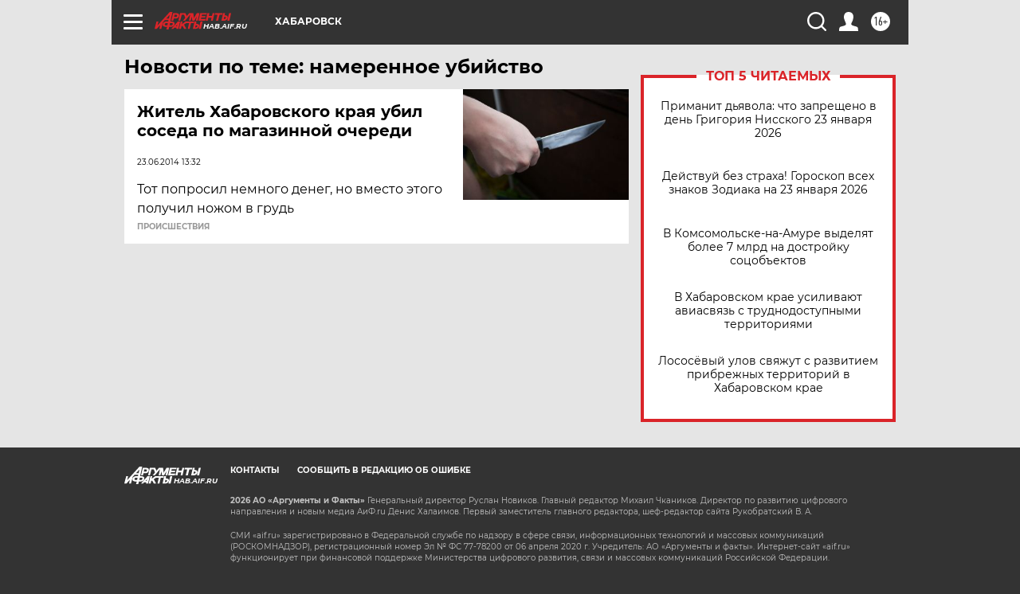

--- FILE ---
content_type: text/html
request_url: https://tns-counter.ru/nc01a**R%3Eundefined*aif_ru/ru/UTF-8/tmsec=aif_ru/354967808***
body_size: -72
content:
DE57671A69735A7BX1769167483:DE57671A69735A7BX1769167483